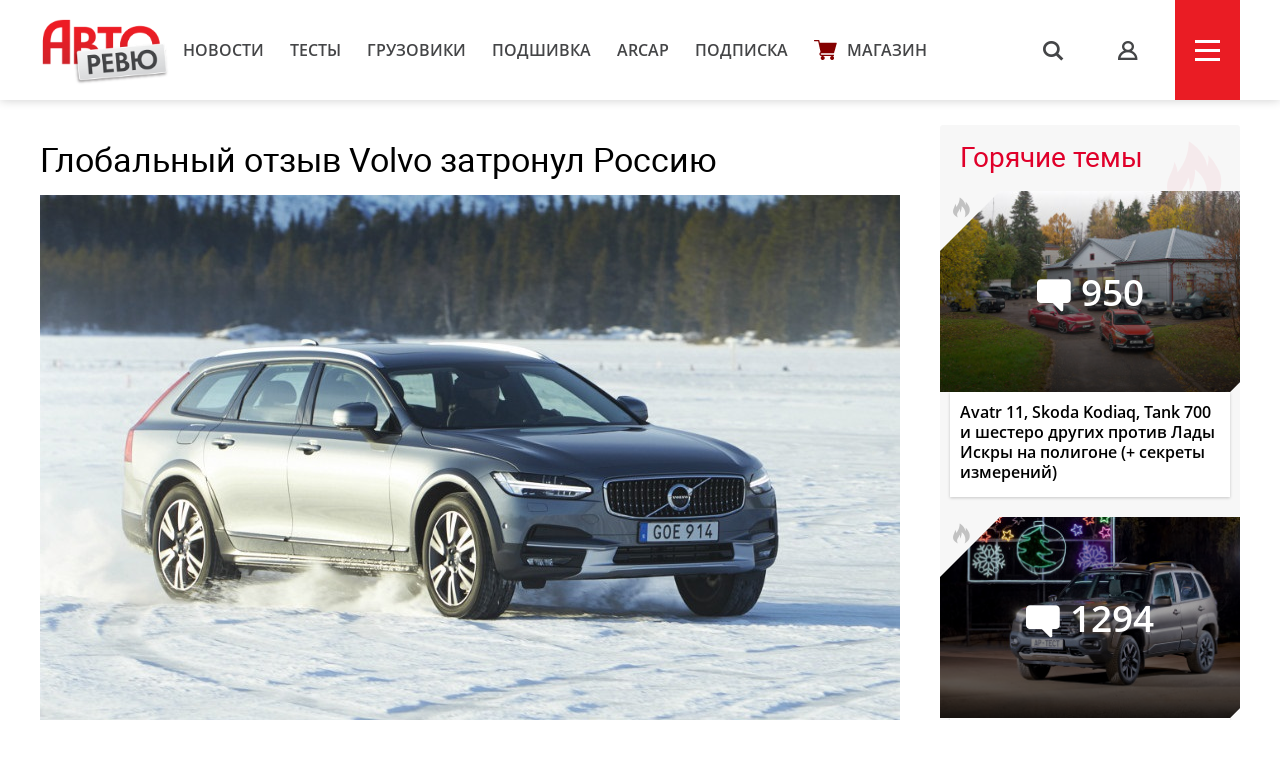

--- FILE ---
content_type: text/html; charset=UTF-8
request_url: https://autoreview.ru/news/global-nyy-otzyv-volvo-zatronul-rossiyu
body_size: 19018
content:
<!DOCTYPE html>
<html xmlns="http://www.w3.org/1999/xhtml" lang="ru">
<head>
    <meta http-equiv="content-type" content="text/html; charset=utf-8">
    <!--[if IE]><script src="http://html5shiv.googlecode.com/svn/trunk/html5.js"></script><![endif]-->
    <title>Глобальный отзыв Volvo затронул Россию — Авторевю</title>
        <meta name="description" content="Глобальный отзыв Volvo затронул Россию">
    <meta name="keywords" content="Volvo">
    <meta property="og:url" content="https://autoreview.ru/news/global-nyy-otzyv-volvo-zatronul-rossiyu" />
    <meta property="og:type" content="website" />
    <meta property="og:title" content="Глобальный отзыв Volvo затронул Россию" />
    <meta property="article:published_time" content="2019-07-29T16:59:41+03:00" />
    <meta property="og:image" content="https://autoreview.ru/images/Article/1683/Article_168379_860_575.jpg" />
    <meta name="description" content="Глобальный отзыв Volvo затронул Россию">
    
    <meta property="og:image:width" content="860">
    <meta property="og:image:height" content="575">
    <link rel="apple-touch-icon" sizes="57x57" href="/images/favicon/apple-icon-57x57.png">
    <link rel="apple-touch-icon" sizes="60x60" href="/images/favicon/apple-icon-60x60.png">
    <link rel="apple-touch-icon" sizes="72x72" href="/images/favicon/apple-icon-72x72.png">
    <link rel="apple-touch-icon" sizes="76x76" href="/images/favicon/apple-icon-76x76.png">
    <link rel="apple-touch-icon" sizes="114x114" href="/images/favicon/apple-icon-114x114.png">
    <link rel="apple-touch-icon" sizes="120x120" href="/images/favicon/apple-icon-120x120.png">
    <link rel="apple-touch-icon" sizes="144x144" href="/images/favicon/apple-icon-144x144.png">
    <link rel="apple-touch-icon" sizes="152x152" href="/images/favicon/apple-icon-152x152.png">
    <link rel="apple-touch-icon" sizes="180x180" href="/images/favicon/apple-icon-180x180.png">
    <link rel="icon" type="image/png" sizes="192x192"  href="/images/favicon/android-icon-192x192.png">
    <link rel="icon" type="image/png" sizes="32x32" href="/images/favicon/favicon-32x32.png">
    <link rel="icon" type="image/png" sizes="96x96" href="/images/favicon/favicon-96x96.png">
    <link rel="icon" type="image/png" sizes="16x16" href="/images/favicon/favicon-16x16.png">
    <link rel="manifest" href="/images/favicon/manifest.json">
    <meta name="msapplication-TileColor" content="#ffffff">
    <meta name="msapplication-TileImage" content="/images/favicon/ms-icon-144x144.png">
    <meta name="HandheldFriendly" content="True">
    <meta name="MobileOptimized" content="320">
    <meta name="viewport" content="width=device-width">
    <meta name="language" content="Russia">
    <meta name="revisit-after" content="10">
    <meta name="yandex-verification" content="3210259d5033c8fb" />

    <link rel="stylesheet" href="/static/css/_style.css?v=7856433242367" type="text/css" media="screen, projection">
    
            <link rel="stylesheet" href="/static/css/_blank.css?v=7856433242367" type="text/css" media="screen, projection">
        
    
    <script type="text/javascript" src="/vendor/jQuery/jQuery-2.2.0.min.js"></script>
    <script type="text/javascript" src="/vendor/jQuery/jquery.mobile-1.4.5.min.js"></script>
    <script type="text/javascript" src="/vendor/magnific-popup/jquery.magnific-popup.min.js"></script>
    <script type="text/javascript" src="/vendor/swiper/swiper.min.js"></script>
    <script type="text/javascript" src="/vendor/owl.carousel/owl.carousel.min.js"></script>
    <script type="text/javascript" src="/vendor/malihu-custom-scrollbar-plugin/jquery.mCustomScrollbar.concat.min.js"></script>
    <script type="text/javascript" src="/vendor/tooltipster/jquery.tooltipster.min.js"></script>
    <script type="text/javascript" src="/vendor/jquery.formstyler/jquery.formstyler.min.js"></script>
    <script type="text/javascript" src="/js/main.js"></script>
    <script type="text/javascript" src="/js/script.js?v=9126d"></script>
    <!--<script type="text/javascript" src="/js/adfox.asyn.code.ver3.js"></script>-->
    <script src="https://yastatic.net/pcode/adfox/loader.js" crossorigin="anonymous"></script>
    <link href="https://fonts.googleapis.com/css2?family=Monoton&amp;display=swap" rel="stylesheet">
    <script>
    var arParams = {
        'csrfToken': 'hVpILvmnjJPKoThK6FOPNKsXwyJvuY1hDMCDkyTG',
        'currentURL': 'https://autoreview.ru/news/global-nyy-otzyv-volvo-zatronul-rossiyu',
        'isAuth': false,
        'isSubscriber': false
    };
    $.ajaxSetup({
        headers:
        { 'X-CSRF-TOKEN': 'hVpILvmnjJPKoThK6FOPNKsXwyJvuY1hDMCDkyTG' }
    });
</script>    <style>
        .poll-loader {
            position:absolute;
            top:0;
            left:0;
            right:0;
            bottom:0;
            background:url('/images/rolling.gif') no-repeat center rgba(255,255,255,0.8);
        }
        .sidebar .tgb a {
            text-decoration: none;
        }
        .sidebar .tgb a:hover {
            text-decoration: underline;
        }
    </style>
    
    
        <link rel="stylesheet" type="text/css" href="/css/article.css?9827546">
    <script type="text/javascript" src="/js/adfox.asyn.code.scroll.js"></script>
    <link rel="stylesheet" href="/vendor/comments/css/prism-okaidia.css">
    <link rel="stylesheet" href="/vendor/comments/css/comments.css?v=64239432653">
    <script src="/vendor/vue/vue.min.js"></script>
    <link href="/css/litetooltip.min.css" rel="stylesheet">
    <script src="/js/tljs.js" type="text/javascript"></script>
    <script src="/js/lightgallery/lightgallery.min.js" type="text/javascript"></script>
    <script src="https://unpkg.com/smartphoto@1.1.0/js/smartphoto.min.js"></script>
    <link rel="stylesheet" href="https://unpkg.com/smartphoto@1.1.0/css/smartphoto.min.css">
    <script>
        $(document).ready(function () {
            $('.litetooltip-hotspot-wrapper .hotspot').each(function () {
                $(this).LiteTooltip({ title: $(this).find('.data-container').html() });
            });
            $('a.favorite').on('click', function(e) {
                e.preventDefault();

                if(!arParams.isAuth) {
                    return;
                }

                var self = this;

                $.ajax({
                    type: "POST",
                    url: "https://autoreview.ru/ajax/favorite/168379",
                    success: function (data) {
                        if(data.error > 0) {
                            alert('error');
                        } else {
                            $(self).toggleClass('active');
                        }
                    }
                });
            });

            $('.ar-slider').each(function(i, e) {
                var slides = JSON.parse($(e).attr('data-slider').replace(/'/g, '"')),
                    slider = $('<div class="article-slider"><div class="swiper-wrapper" style="height: auto;"></div><div class="control"> <div class="prev"></div> <div class="slide-index"> <span id="current">0</span> / <span id="total">0</span> </div> <div class="next"></div> </div></div>').addClass('slider-' + i);

                slides.forEach(function (item, i) {
                    var slide = '<div class="swiper-slide"><img src="' + item.src + '" alt="' + item.alt + '"><div class="text">' + item.alt + '</div></div>';
                    slider.children('.swiper-wrapper').append(slide)
                });

                $(e).replaceWith(slider);

                if (slides.length > 1) {
                    new Swiper('.slider-' + i, {
                        direction: 'horizontal',
                        loop: true,
                        onSlideChangeEnd: function (swiper) {
                            var index = (swiper.activeIndex - 1) % (swiper.slides.length - 2) + 1;
                            if (((swiper.activeIndex - 1) % (swiper.slides.length - 2) + 1) == 0) {
                                index = swiper.slides.length - swiper.loopedSlides * 2;
                            }
                            jQuery('.slider-' + i + ' .control #current').html(index);
                            jQuery('.slider-' + i + ' .control #total').html(swiper.slides.length - swiper.loopedSlides * 2);
                        },

                        nextButton: '.slider-' + i + ' .control .next',
                        prevButton: '.slider-' + i + ' .control .prev',
                        pagination: '.slider-' + i + ' .control .current'
                    });
                }
            });
        });
        rubric = 'Новости';
    </script>

        
            <script async src="https://cdn.afp.ai/ssp/sdk.js"></script>
        <script async src="https://cdn.afp.ai/ssp/sdk_review.js"></script>
        <script>window.yaContextCb = window.yaContextCb || []</script>
    <script src="https://yandex.ru/ads/system/context.js" async></script>
    <link rel="preconnect" href="https://fonts.googleapis.com">
    <link rel="preconnect" href="https://fonts.gstatic.com" crossorigin>
    <link href="https://fonts.googleapis.com/css2?family=Rubik+Doodle+Shadow&display=swap" rel="stylesheet">

</head>
<body class="page-section">

<!--AdFox START-->
    <!--autoreview.ru-->
    <!--Площадка: autoreview.ru / * / *-->
    <!--Тип баннера: top-->
    <!--Расположение: <верх страницы>-->
    <div id="adfox_1507199294937926"></div>
    <script>
        window.Ya.adfoxCode.create({
            ownerId: 246035,
            containerId: 'adfox_1507199294937926',
            params: {
                pp: 'g',
                ps: 'cfot',
                p2: 'fift'
            }
        });

        window.addEventListener('message', function(event) {
            console.log(event);
            if(height = event.data['ar_height']) {
                if(event.data['position'] == 'top') {
                    $('#adfox_1507199294937926 > div').css('height', height)
                    $('#adfox_1507199294937926 iframe').css('height', height)
                }

                if(event.data['position'] == 'article') {
                    $('#adfox_16842446574015906 > div').css('height', height)
                    $('#adfox_16842446574015906 iframe').css('height', height)
                }
            }
        })
    </script>
    <style type="text/css">
        iframe {
            display: block;
        }
    </style>
    <!-- _________________________AdFox Asynchronous code END___________________________ -->

<header>
    <div class="container head">
        <div class="head-left">
            <a href="https://autoreview.ru" class="head-left-logo"></a>
                            <a href="/news" class="head-left-nav">Новости</a>
                            <a href="/articles/test" class="head-left-nav">Тесты </a>
                            <a href="/articles/trucks" class="head-left-nav">Грузовики</a>
                            <a href="/archive" class="head-left-nav">Подшивка</a>
                            <a href="/arcap" class="head-left-nav">ARCAP</a>
                            <a href="/subscribe" class="head-left-nav">Подписка</a>
                        <a href="/store" class="head-left-nav shop">Магазин</a>
        </div>
        <div class="head-right">
            <div class="head-right-search">
                <span class="search">s</span>
                <a href="#search" class="search">s</a>
                <form method="GET" action="/search" accept-charset="UTF-8" class="search-form">
                    <input name="q" id="search-input" class="input" placeholder="Я ИЩУ">
                </form>
                <span class="closed"></span>
            </div>
                            <a href="#auth" class="head-right-profil mp-popup-login"></a>
                        <div class="head-right-menu js-menu"><span></span></div>
        </div>
    </div>
</header>



<script>
  function setCookie(name,value,days) {
    var expires = "";
    if (days) {
        var date = new Date();
        date.setTime(date.getTime() + (days*24*60*60*1000));
        expires = "; expires=" + date.toUTCString();
    }
    document.cookie = name + "=" + (value || "")  + expires + "; path=/";
  }
</script>



<div class="main container">
    <div class="main-content">
        <div class="article-container">
    <div class="article-header">
        <h1 class="title">Глобальный отзыв Volvo затронул Россию</h1>
        <div class="cover">
                        <img src="/images/Article/1683/Article_168379_860_575.jpg" alt="Глобальный отзыв Volvo затронул Россию">
            <div class="text">
                                                <a href="https://autoreview.ru/news" class="rubric">Новости</a> |
                                <a href="" class="date">29 июля 2019</a>
                <span class="article-share">
    <!--<script type="text/javascript" src="/vendor/yandex/es5-shims.min.js" charset="utf-8"></script>
    <script type="text/javascript" src="/vendor/yandex/share.js" charset="utf-8"></script>
    <span class="share-text" style="">Поделиться: </span>
    <div class="ya-share2" data-services="vkontakte,facebook,twitter" data-image="https://autoreview.ru/images/Article/1683/Article_168379_share.jpg"></div>-->
</span>
            </div>
        </div>

                <div class="article-preview-footer">
                                                                        <div class="author only"><img class="avatar" src="/images/Creator/0/Creator_42_40_40.jpg"><a href="/person/42"><span class="name">Олег Меньщиков</span></a></div>                                                            <div class="others">
						            </div>
            <div style="clear: both"></div>
        </div>
            </div>

    
    <div class="full-article js-mediator-article" data-io-article-url="https://autoreview.ru/news/global-nyy-otzyv-volvo-zatronul-rossiyu">
                                                        <p>Пару недель назад стало известно о всемирном отзыве легковых автомобилей Volvo из-за риска самовозгорания. Общая цифра оказалась внушительной: 507 тысяч машин! Разумеется, наибольшее количество отзываемых Volvo пришлось на США и Европу: например, в Великобритании на ремонт отправлены 70 тысяч автомобилей. Но Россия также не осталась в стороне: сегодня Росстандарт объявил о согласовании программы добровольного отзыва с компанией ООО «Вольво Карс».</p>
<p>У нас отзыв коснется 4473 автомобилей Volvo моделей XC70, XC60, S80, V60 Cross Country, XC90 и V90 Cross Country. Все эти машины были реализованы с 2014 по 2019 год. Причиной кампании называется возможность оплавления и деформации пластмассового впускного коллектора двигателя. Сообщается, что в результате в моторном отсеке может возникнуть локальное возгорание. Хотя сама фирма спешит заверить, что о подобных случаях на данный момент ничего не знает. А проблема была обнаружена при стандартной проверке качества.</p>
<p>Тем не менее владельцам рекомендуют не теряя времени доставить машины в ближайший дилерский центр. Где, согласно стандартной процедуре, автомобили проверят и заменят проблемные детали. Как обычно, для владельцев это посещение будет бесплатным, а о необходимости посещения сервиса их проинформируют по почте и/или по телефону. Самостоятельно же узнать о необходимости посещения дилера можно по списку VIN, опубликованному на <a href="https://www.gost.ru/portal/gost/home/presscenter/news?portal:componentId=88beae40-0e16-414c-b176-d0ab5de82e16&amp;navigationalstate=JBPNS_rO0ABXczAAZhY3Rpb24AAAABAA5zaW5nbGVOZXdzVmlldwACaWQAAAABAAQ2MTQ0AAdfX0VPRl9f" target="_blank" rel="noopener noreferrer">сайте Росстандарта</a>.</p>
                                    
                    <div data-afp-icv></div>
        
            </div>

    
    
    
    
        <div class="tags" id="tags">
                            <a href="https://autoreview.ru/tag/Volvo">Volvo</a>        </div>
    
    <span class="article-share article-share-bottom">
    <!--<script type="text/javascript" src="/vendor/yandex/es5-shims.min.js" charset="utf-8"></script>
    <script type="text/javascript" src="/vendor/yandex/share.js" charset="utf-8"></script>
    
    <div class="ya-share2" data-services="vkontakte,facebook,twitter" data-image="https://autoreview.ru/images/Article/1683/Article_168379_share.jpg"></div>-->
</span>

            <noindex style="clear: both;display: block;">
        <!--AdFox START-->
        <!--autoreview.ru-->
        <!--Площадка: autoreview.ru / * / *-->
        <!--Тип баннера: после статьи-->
        <!--Расположение: верх страницы-->
        <div id="adfox_16842446574015906"></div>
        <script>
            window.yaContextCb.push(()=>{
                Ya.adfoxCode.createScroll({
                    ownerId: 246035,
                    containerId: 'adfox_16842446574015906',
                    params: {
                        pp: 'g',
                        ps: 'cfot',
                        p2: 'iiww'
                    }
                })
            })
        </script>


        </noindex>
      

    <div class="comments">
    <div id="comments">
        <comments></comments>
    </div>
</div>

<script type="text/x-template" id="alert-template">
    <div v-show="errors || success">
        <div class="clearfix"></div>
        <div class="alert" :class="{'alert-success': success, 'alert-danger': !success}">
            <span class="close" v-on:click="close">&times;</span>
            <ul v-if="!text">
                <li v-for="error in errors">{{ error }}</li>
            </ul>
            <template v-if="text">{{ errors }}</template>
            <template v-if="success">{{ success }}</template>
        </div>
    </div>
</script>
<script type="text/x-template" id="comment-template">
    <li class="comment" :id="'comment-' + comment.id" :class="{collapsed: collapsed, unread: comment.unread}" transition="fade">
        <div class="comment-content clearfix" :class="{target: target === comment.id}">
            <div class="indicator"></div>

            <div v-if="comment.author.avatar" class="avatar">
                <a :href="comment.author.url">
                    <img :src="comment.author.avatar" :alt="comment.author.name">
                </a>
            </div>

            <div class="comment-body">
                <div class="comment-header">
                    <a v-if="!comment.author.url" href="/profile/{{ comment.author.login }}" target="_blank" class="author">{{ comment.author.name }} ({{ comment.author.login }})</a>
                    <a v-if="comment.author.url" href="{{ comment.author.url }}" target="_blank" class="author">{{ comment.author.name }}</a>

                    <a v-if="parent"
                       v-on:click="target = parent.id"
                       :href="'#!comment=' + parent.id"
                       class="parent-author">
                        <span class="comment-reply">R</span>
                        {{ parent.author.name }}
                    </a>

                    <a :href="'#!comment=' + comment.id" class="time-ago" v-on:click="target = comment.id">
                        <time :datetime="comment.created_at" :title="comment.created_at_f"></time>
                    </a>
                    <a v-if="moderate" :href="comment.edit_link" class="admin-link" target="_blank">#</a>

                    <div class="pull-right" v-if="authorized()">
                        <span class="report-comment" title="{{ comment.reported ? 'Жалоба принята' : 'Пожаловаться' }}" v-on:click="report" :class="{active: comment.reported}"></span>
                    </div>
                </div>

                <div class="comment-body-inner" v-show="!showEdit">
                    <div v-if="comment.status !== 'approved'" class="hold">Ваш комментарий находится на модерации.</div>
                    <a v-if="comment.upvotes - comment.downvotes <= -5" v-on:click="showHidden = !showHidden" class="toggle-hidden" :class="{collapsed: !showHidden}">{{ showHidden ? 'показать комментарий' : 'скрыть комментарий' }}</a>
                    <div v-if="comment.upvotes - comment.downvotes > -5 || !showHidden" class="comment-message">{{{ comment.contentHTML | emoji }}}</div>
                </div>

                <!-- Votes -->
                <div class="comment-footer" v-if="!showEdit">
                    <div class="comment-voting" v-if="votes()">
                        <span class="upvotes">{{ comment.upvotes || '' }}</span>
                        <a href="#" title="+" class="upvote" :class="{voted: upvoted}" v-on:click="upvote">
                            <span class="vote-up"></span></a>
                        
                    </div>

                    <a v-if="replies() && !user.isBanned && (!subscribersOnly || !(subscribersOnly && !user.isSubscriber)) && user.active !== 0 && user.login && closed == 0" v-on:click="reply" href="#" class="reply">Ответить</a>
                    <a v-if="editable" v-on:click="edit" href="#" class="edit">Редактировать</a>
                    <a v-if="removable && comment.replies.length == 0 || moderate" v-on:click="destroy(comment, $event)" href="#" class="delete">Удалить</a>
                </div>

                <!-- Edit form -->
                <form class="clearfix" v-if="showEdit" v-on:submit="save">
                    <div class="comments-wrap">
                        <ul class="comments-header">
                            <li v-on:click="textFormatting($event, 'bold')" title="Жирный"><a href="#" class="bold">B</a></li>
                            <li v-on:click="textFormatting($event, 'italic')" title="Курсив"><a href="#" class="italic">I</a></li>
                            <li v-on:click="textFormatting($event, 'quote')" title="Цитата"><a href="#" class="quote">“„</a></li>
                            <li :class="{active: preview}"><a href="#" v-on:click="previewToggle">предпросмотр</a></li>
                        </ul>
                        <textarea v-model="content" v-on:click="focus = true" v-if="!preview" v-disable="loading" class="form-control" wrap="hard"
                                  :maxlength="maxLength" placeholder="Комментарий">{{{ comment.content }}}</textarea>

                        <div class="preview-area" v-if="preview">{{{ previewContent }}}</div>
                    </div>

                    <div class="comments-action">
                        <button type="submit" class="btn-success btn-sm" v-loading="{state: loading, text: 'Сохранение...'}">
                            Сохранить                        </button>

                        <button type="button" class="btn-default btn-sm" v-on:click="showEdit = false">
                            Отмена                        </button>
                    </div>

                    <alert :errors="errors"></alert>
                </form>
            </div>

            <post-form v-if="showReply"
                       :focus="true"
                       :show.sync="showReply"
                       :parent="comment"
                       :total.sync="total">
            </post-form>
        </div>

        <ul class="comment-list children">
            <comment v-for="comm in comment.replies" v-show="comment.replies"
                     :comment.sync="comm"
                     :total.sync="total"
                     :parent.sync="comment"
                     :target.sync="target">
            </comment>
        </ul>
    </li>
</script>
<script type="text/x-template" id="comments-template">
    <div v-if="initialized" transition="expand">
        <div class="comment-sort pull-right dropdown">
            <a href="#" v-on:click="sortToggle($event)" class="dropdown-toggle c-sort" data-toggle="dropdown">
                {{ sortText }} <span class="caret"></span>
            </a>
            <ul v-show="sort_dropdown" class="dropdown-menu">
                <li v-for="(key, val) in sortOptions" :class="{active: sort == key}">
                    <a href="#" v-on:click="sortBy(key, $event)">{{ val }}</a>
                </li>
            </ul>
        </div>

        <h3 class="total">
            {{ total + ' ' + pluralCount }}
        </h3>

        <a href="#" v-on:click="subscribe($event)" class="comments-notification tooltip-right" v-if="closed == 0 && !user.isBanned && (!subscribersOnly || !(subscribersOnly && !user.isSubscriber))" v-bind:class="{ active: isSubscribed }" title="Подписаться на новые сообщения"></a>
    </div>

    <div v-if="!initialized">Загрузка...</div>

    <div v-if="initialized">
        <div class="alert" v-if="!user.login">Заполните поле логин в <a href="/profile" target="_blank" style="color: #fff;text-decoration: underline">профиле</a>, чтобы оставлять комментарии.</div>
        <div class="alert" v-if="user.active === 0">Активируйте учетную запись, чтобы оставлять комментарии. Если вы не получили письмо, <a href="/feedback" target="_blank" style="color: #fff;text-decoration: underline">свяжитесь с нами</a></div>
        <div class="alert" v-if="closed == 1">Добавление новых комментариев к материалу отключено</div>
        <div class="alert alert-auth" v-if="closed == 0 && !authorized()">Вы должны <a href="#" class="comments-auth">авторизоваться</a>, чтобы оставить комментарий</div>
        <div class="alert alert-auth" v-if="user.isBanned">Нарушены правила <a href="/club/rules" target="_blank">комментирования</a>. Вы сможете снова оставлять комментарии после {{ user.isBanned }}.</div>
        <!-- Post form -->
        <post-form :comment-list.sync="commentList" :total.sync="total" v-if="closed == 0 && !user.isBanned && (!subscribersOnly || !(subscribersOnly && !user.isSubscriber)) && user.active !== 0 && user.login"></post-form>
        
        <div class="popup-club-add-comments" v-if="closed == 0 && (!authorized() || !user.isSubscriber)">
            <div class="popup-club-add-comments-subscription">
                <p class="title">Комментирование в клубе доступно только подписчикам</p>
                <div class="subscription">
                    <div class="subscription-wrapp">
                        <div class="subscription-left">
                            <form action="/subscribe/confirm" method="post">
                                <input type="hidden" name="_token" value="hVpILvmnjJPKoThK6FOPNKsXwyJvuY1hDMCDkyTG">
                                <input type="hidden" name="subscribe-period" value="1">
                                <div class="title">Подписка на месяц</div>
                                <div class="price"><span>229</span></div>
                                <input type="submit" value="Выбрать" class="button">
                            </form>
                        </div>
                        <div class="subscription-right">
                            <form action="/subscribe/confirm" method="post">
                                <input type="hidden" name="_token" value="hVpILvmnjJPKoThK6FOPNKsXwyJvuY1hDMCDkyTG">
                                <input type="hidden" name="subscribe-period" value="2">
                                <img src="/static/svg/label.svg" class="profitable">
                                <div class="title">Подписка на год</div>
                                <div class="price"><span class="sale">2748</span><span>1590</span></div>
                                <input type="submit" value="Выбрать" class="button">
                            </form>
                        </div>
                    </div>
                    <a href="/subscribe#reasons" class="sub" target="_blank">Еще 6 причин подписаться на сайт</a>
                    <a href="" class="button blue already-subscribe" v-if="!authorized()">я уже подписан</a>
                </div>
            </div>
        </div>

        <div class="clearfix"></div>
        <div v-show="loading" class="spinner">Загрузка...</div>

        <!-- Coment list -->
        <ul class="comment-list" v-if="!loading" transition="fade">
            <comment v-for="comment in commentList"
                :comment.sync="comment"
                :total.sync="total"
                :target.sync="target">
            </comment>
        </ul>

        <!-- Pagination -->
        <div class="text-center" v-if="!loading && pagination.total > pagination.per_page">
            <ul class="pagination pagination-sm">
                <li :class="{disabled: pagination.current_page == 1}">
                    <a :href="'#!page=' + pagination.prev_page" v-on:click="changePage(pagination.prev_page, $event)">&laquo;</a>
                </li>

                <li v-if="pagination.first_adjacent_page > 1">
                    <a href="#!page=1" v-on:click="changePage(1, $event)">1</a>
                </li>

                <li v-if="pagination.first_adjacent_page > 2" class="disabled"><a>...</a></li>

                <template v-for="index in pagination.last_adjacent_page">
                    <li v-if="index + 1 >= pagination.first_adjacent_page" :class="{active: pagination.current_page == index + 1}">
                        <a :href="'#!page=' + (index + 1)" v-on:click="changePage(index + 1, $event)">{{ index + 1 }}</a>
                    </li>
                </template>

                <li v-if="pagination.last_adjacent_page < pagination.last_page - 1" class="disabled"><a>...</a></li>

                <li v-if="pagination.last_adjacent_page < pagination.last_page">
                    <a :href="'#!page=' + pagination.last_page" v-on:click="changePage(pagination.last_page, $event)">{{ pagination.last_page }}</a>
                </li>

                <li :class="{disabled: pagination.current_page === pagination.last_page}">
                    <a :href="'#!page=' + pagination.next_page" v-on:click="changePage(pagination.next_page, $event)">&raquo;</a>
                </li>
            </ul>
        </div>
    </div>
</script>
<script type="text/x-template" id="post-form-template">
    <form v-show="show && authorized()" v-on:submit="onSubmit">
        <div class="comments-wrap">
            <div v-if="focus">
                <div v-if="captchaRequired" class="form-group" id="recaptcha"></div>
            </div>

            <ul class="comments-header">
                <li v-on:click="textFormatting($event, 'bold')" title="Жирный"><a href="#" class="bold">B</a></li>
                <li v-on:click="textFormatting($event, 'italic')" title="Курсив"><a href="#" class="italic">I</a></li>
                <li v-on:click="textFormatting($event, 'quote')" title="Цитата"><a href="#" class="quote">“„</a></li>
                <li :class="{active: preview}"><a href="#" v-on:click="previewToggle">предпросмотр</a></li>
            </ul>
            <textarea v-model="content" v-on:click="focus = true" v-if="!preview" v-disable="loading" class="form-control" wrap="hard"
                    :maxlength="maxLength" :placeholder="parent ? 'Ваш комментарий...' : 'Ваш комментарий...'"
            ></textarea>

            <div class="preview-area" v-if="preview">{{{ previewContent }}}</div>

            

        </div>
        <div class="comments-action">
            <button type="submit" v-loading="{state: loading, text: 'Отправка...'}">
                Отправить            </button>

            <button type="button" v-if="commentList.length == 0" v-on:click="cancel">
                Отмена            </button>
        </div>

        
        <alert :errors="errors"></alert>
    </form>
</script>

<script>
    window.commentsConfig = {
        pageId: '168379',
        pageType: 'article',
        authorized: false,
        authenticated: false,
        captchaRequired: false,
        votes: true,
        replies: true,
        maxLength: 1500,
        sortBy: 1,
        sortOptions: {
            1: 'Новые сверху',
            2: 'Старые сверху',
            3: 'Лучшие сверху',
        },
        user: null,
        uid: 'W5BEAcJMJuYNFrpu',
        storageKey: 'comment_author',
        permalink: 'https://autoreview.ru/news/global-nyy-otzyv-volvo-zatronul-rossiyu',
        referrer: '',
        csrfToken: 'hVpILvmnjJPKoThK6FOPNKsXwyJvuY1hDMCDkyTG',
        recaptcha: '',
        routes: {
            index: 'https://autoreview.ru/comments',
            store: 'https://autoreview.ru/comments',
            update: 'https://autoreview.ru/comments/:id',
            vote: 'https://autoreview.ru/comments/:id/vote',
            notifications: 'https://autoreview.ru/comments/notifications',
            destroy: 'https://autoreview.ru/comments/:id',
            report: 'https://autoreview.ru/comments/:id/report'
        },
                closed: '0',
        subscribersOnly: ''
    };
</script>





<script src="/vendor/jquery-textcomplete/dist/jquery.textcomplete.min.js"></script>
            <h3 class="block-title">Рекомендованные статьи</h3>
        <div class="main-content-wrapp">
            <div class="item" data-href="https://autoreview.ru/news/u-volvo-poyavyatsya-adaptivnye-remni-bezopasnosti">
    <div class="item-img" style="background-image: url('/images/Article/1783/Article_178361_305_204.jpg');">
                                                                <a href="https://autoreview.ru/articles/novosti" class="info tag">Новости</a>
                                    
                    <a href="https://autoreview.ru/news/u-volvo-poyavyatsya-adaptivnye-remni-bezopasnosti#comments" class="info comments-count">76</a>
            </div>
    <a href="https://autoreview.ru/news/u-volvo-poyavyatsya-adaptivnye-remni-bezopasnosti" class="link">У Volvo появятся адаптивные ремни безопасности</a>
    <div class="date">5 июня 2025
        
        
            </div>
            </div><div class="item" data-href="https://autoreview.ru/news/predstavlen-bol-shoy-liftbek-volvo-es90">
    <div class="item-img" style="background-image: url('/images/Article/1779/Article_177972_305_204.jpg');">
                                                                <a href="https://autoreview.ru/articles/novosti" class="info tag">Новости</a>
                                    
                    <a href="https://autoreview.ru/news/predstavlen-bol-shoy-liftbek-volvo-es90#comments" class="info comments-count">109</a>
            </div>
    <a href="https://autoreview.ru/news/predstavlen-bol-shoy-liftbek-volvo-es90" class="link">Представлен большой лифтбек Volvo ES90</a>
    <div class="date">5 марта 2025
        
        
            </div>
            </div><div class="item" data-href="https://autoreview.ru/news/predstavlen-pripodnyatyy-krossover-volvo-ex30-cross-country">
    <div class="item-img" style="background-image: url('/images/Article/1778/Article_177863_305_204.jpg');">
                                                                <a href="https://autoreview.ru/articles/novosti" class="info tag">Новости</a>
                                    
                    <a href="https://autoreview.ru/news/predstavlen-pripodnyatyy-krossover-volvo-ex30-cross-country#comments" class="info comments-count">34</a>
            </div>
    <a href="https://autoreview.ru/news/predstavlen-pripodnyatyy-krossover-volvo-ex30-cross-country" class="link">Представлен приподнятый кроссовер Volvo EX30 Cross Country</a>
    <div class="date">10 февраля 2025
        
        
            </div>
            </div><div class="item" data-href="https://autoreview.ru/news/renault-i-volvo-pokazali-semeystvo-elektricheskih-furgonov-flexis">
    <div class="item-img" style="background-image: url('/images/Article/1778/Article_177828_305_204.jpg');">
                                                                <a href="https://autoreview.ru/articles/novosti" class="info tag">Новости</a>
                                    
                    <a href="https://autoreview.ru/news/renault-i-volvo-pokazali-semeystvo-elektricheskih-furgonov-flexis#comments" class="info comments-count">15</a>
            </div>
    <a href="https://autoreview.ru/news/renault-i-volvo-pokazali-semeystvo-elektricheskih-furgonov-flexis" class="link">Renault и Volvo показали семейство электрических фургонов Flexis</a>
    <div class="date">31 января 2025
        
        
            </div>
            </div><div class="item" data-href="https://autoreview.ru/news/na-podhode-parketnik-volvo-ex30-cross-country">
    <div class="item-img" style="background-image: url('/images/Article/1777/Article_177786_305_204.jpg');">
                                                                <a href="https://autoreview.ru/articles/novosti" class="info tag">Новости</a>
                                    
                    <a href="https://autoreview.ru/news/na-podhode-parketnik-volvo-ex30-cross-country#comments" class="info comments-count">30</a>
            </div>
    <a href="https://autoreview.ru/news/na-podhode-parketnik-volvo-ex30-cross-country" class="link">На подходе паркетник Volvo EX30 Cross Country</a>
    <div class="date">23 января 2025
        
        
            </div>
            </div><div class="item" data-href="https://autoreview.ru/news/anonsirovany-sedan-volvo-es90-i-platforma-spa3">
    <div class="item-img" style="background-image: url('/images/Article/1772/Article_177233_305_204.jpg');">
                                                                <a href="https://autoreview.ru/articles/novosti" class="info tag">Новости</a>
                                    
                    <a href="https://autoreview.ru/news/anonsirovany-sedan-volvo-es90-i-platforma-spa3#comments" class="info comments-count">10</a>
            </div>
    <a href="https://autoreview.ru/news/anonsirovany-sedan-volvo-es90-i-platforma-spa3" class="link">Анонсированы седан Volvo ES90 и платформа SPA3</a>
    <div class="date">6 сентября 2024
        
        
            </div>
            </div>        </div>
    </div>
<script>
    window.addEventListener('DOMContentLoaded',function(){
    new SmartPhoto(".js-smartPhoto", {nav: false});
});
</script>
<style>
.js-smartPhoto {
    cursor: zoom-in;
}
</style>
    </div>

    <div class="sidebar">
    

            <!--AdFox START-->
        <!--autoreview.ru-->
        <!--Площадка: autoreview.ru / * / *-->
        <!--Тип баннера: sidebar_top-->
        <!--Расположение: <верх страницы>-->
        <div id="adfox_160284490178887567"></div>
        <script>
            window.Ya.adfoxCode.create({
                ownerId: 246035,
                containerId: 'adfox_160284490178887567',
                params: {
                    pp: 'g',
                    ps: 'cfot',
                    p2: 'fivd'
                }
            });
        </script>
        <!--AdFox START-->
        <!--autoreview.ru-->
        <!--Площадка: autoreview.ru / * / *-->
        <!--Тип баннера: sidebar_300_600-->
        <!--Расположение: <верх страницы>-->
        <div id="adfox_160284485008185333"></div>
        <script>
            window.Ya.adfoxCode.create({
                ownerId: 246035,
                containerId: 'adfox_160284485008185333',
                params: {
                    pp: 'g',
                    ps: 'cfot',
                    p2: 'fkvj'
                }
            });
        </script>
        <style>
            #adfox_160284485008185333 {
                /*margin-bottom: 15px;*/
            }
        </style>
        
        <div class="sidebar-them">
            <div class="sidebar-them-title">Горячие темы</div>
            <div class="sidebar-them-wrapp">
                                    <div class="item" data-href="https://autoreview.ru/articles/reyting-test/gibridomaniya">
                        <div class="item-img" style="background-image: url('/images/Article/1791/Article_179103_305_204.jpg')">
                            <span class="item-img-comments">950</span>
                            <span class="item-img-border">
                            <span class="item-img-border-fire"></span>
                        </span>
                        </div>
                        <div class="item-content">Avatr 11, Skoda Kodiaq, Tank 700 и шестеро других против Лады Искры на полигоне (+ секреты измерений) </div>
                    </div>
                                    <div class="item" data-href="https://autoreview.ru/articles/primeryaem-na-sebya/lada-niva-travel-1-8">
                        <div class="item-img" style="background-image: url('/images/Article/1790/Article_179018_305_204.jpg')">
                            <span class="item-img-comments">1294</span>
                            <span class="item-img-border">
                            <span class="item-img-border-fire"></span>
                        </span>
                        </div>
                        <div class="item-content">Лада Нива Travel с мотором 1.8: покупать или нет? Девять вердиктов журналистов Авторевю и приглашенных авторов</div>
                    </div>
                                    <div class="item" data-href="https://autoreview.ru/articles/reyting-test/bitva-za-bitvoy">
                        <div class="item-img" style="background-image: url('/images/Article/1790/Article_179087_305_204.jpg')">
                            <span class="item-img-comments">492</span>
                            <span class="item-img-border">
                            <span class="item-img-border-fire"></span>
                        </span>
                        </div>
                        <div class="item-content">Победитель рейтинг-теста 2025 и вторжение гибридов в пантеон</div>
                    </div>
                                    <div class="item" data-href="https://autoreview.ru/articles/reyting-test/restayling-RT">
                        <div class="item-img" style="background-image: url('/images/Article/1791/Article_179104_305_204.jpg')">
                            <span class="item-img-comments">698</span>
                            <span class="item-img-border">
                            <span class="item-img-border-fire"></span>
                        </span>
                        </div>
                        <div class="item-content">Пролог рейтинг-теста 2025: «параллельный» Kodiaq, женский взгляд и читатель-судья</div>
                    </div>
                                    <div class="item" data-href="https://autoreview.ru/news/avtorynok-rossii-v-dekabre-i-v-2025-godu">
                        <div class="item-img" style="background-image: url('/images/Article/1791/Article_179110_305_204.jpg')">
                            <span class="item-img-comments">439</span>
                            <span class="item-img-border">
                            <span class="item-img-border-fire"></span>
                        </span>
                        </div>
                        <div class="item-content">Авторынок России в декабре и в 2025 году</div>
                    </div>
                            </div>
        </div>

        <div class="sidebar-discussing">
            <div class="sidebar-discussing-title">Сейчас обсуждают</div>
            <div class="sidebar-discussing-wrapp">
                <!--noindex-->
                                    <a class="item" href="https://autoreview.ru/articles/reyting-test/bitva-za-bitvoy#!comment=2632948">
                        <div class="item-autor">
                            <img src="/images/Avatar/11503/Avatar_1150386_45_45.jpg" alt="">
                            <span>Anton Molokoedov</span>
                        </div>
                            <div class="item-text shadow">Вообще, как бы очевидно, но кошмар, во что превратился авторынок. Я как «обычный» чувак, не богатый, но и не совсем уж нищеброд, вообще не вижу для себя ни одного варианта нового автомобиля, …</div>
                    </a>
                                    <a class="item" href="https://autoreview.ru/articles/reyting-test/bitva-za-bitvoy#!comment=2632996">
                        <div class="item-autor">
                            <img src="[data-uri]" alt="">
                            <span>Фёдор</span>
                        </div>
                            <div class="item-text">Сразу видно недавнего залетного)
Сколько лет этим ежегодным тестам? И всё равно находятся экземпляры не понимающие что как и зачем.</div>
                    </a>
                                    <a class="item" href="https://autoreview.ru/articles/reyting-test/bitva-za-bitvoy#!comment=2632828">
                        <div class="item-autor">
                            <img src="[data-uri]" alt="">
                            <span>ПОТАП</span>
                        </div>
                            <div class="item-text shadow">Я встречал Кодиак в Москве и не раз. Вы где смотрите?
Прекрасно смотрится, брутально и строго, особенно вечером круто!
Этот танк ужасен, как и экслантис, рокс это подделка под Рэнж, поэтому и не ужасен. …</div>
                    </a>
                                    <a class="item" href="https://autoreview.ru/articles/reyting-test/bitva-za-bitvoy#!comment=2632823">
                        <div class="item-autor">
                            <img src="[data-uri]" alt="">
                            <span>Alexander</span>
                        </div>
                            <div class="item-text">То, что один человек чего-то не видел, еще не значит , что этого не существует. Я видел все эти автомобили. Дальше что?</div>
                    </a>
                                    <a class="item" href="https://autoreview.ru/articles/reyting-test/bitva-za-bitvoy#!comment=2633010">
                        <div class="item-autor">
                            <img src="[data-uri]" alt="">
                            <span>Григорий</span>
                        </div>
                            <div class="item-text">Серьезно? У нас самые покупаемые авто это Гранта, Джолион и Веста. И какие качества оценили потребители? В странах, подобных России берут что дешево, а не что хорошо.</div>
                    </a>
                                <!--/noindex-->
            </div>
        </div>

        <a href="/articles/vtorye-ruki" class="sidebar-oldcars">
            <img src="/static/img/sidebar/old-car.jpg">
            <p>Наша экспертиза<br>подержанных автомобилей</p>
        </a>

        <a href="https://autoreview.ru/arcap" class="sidebar-arcap">
            <img src="/static/img/arcap_logo-min.png" class="logo">
            <img src="/static/mp4/arcap.jpg?642365743" style="width:100%">  
        </a>

                    <a href="/articles/autosport" class="sidebar-sport"></a>
        
        

        <div class="sidebar-white newsletter">
            <p class="title">Рассылка</p>
            <p class="text">Лучшие материалы Авторевю — в вашем почтовом ящике</p>
            <form method="POST" action="https://autoreview.ru/ajax/subscribe" accept-charset="UTF-8">
                <input class="input email" placeholder="Ваш e-mail" name="email" type="email">
                <input type="hidden" name="_token" value="hVpILvmnjJPKoThK6FOPNKsXwyJvuY1hDMCDkyTG">
                <input class="button" type="submit" value="Отправить">
            </form>
            <p style="font-size: 13px;line-height: 1.5;color: #aaa;">Предоставляя e-mail, вы подтверждаете свое согласие с условиями <a href="/policy" target="_blank" style="color: #777;">политики конфиденциальности</a></p>
        </div>

        <a href="https://autoreview.ru/parking" class="sidebar-white link parking">
            <p class="title">Парковка Авторевю</p>
            <p class="text">Узнайте, какие автомобили сейчас на испытаниях</p>
        </a>
        <a href="https://autoreview.ru/location" class="sidebar-white link location">
            <p class="title">Кто где?</p>
            <p class="text">Где работают журналисты Авторевю прямо сейчас</p>
        </a>
        
    </div>
</div>

<div class="anons">
        <div class="anons-title"><span>Авторевю №1-2</span></div>
        <div class="container">
            <div class="anons-print">
                <img src="/images/announce/cover_805.png" alt="Авторевю №1-2">
            </div>
            <div class="anons-text">
                <ul>
<li>Рейтинг-тест на полигоне</li>
<li>Хроники одиннадцати судей</li>
<li>Истории в пути: космос и мото</li>
<li>Оценка аудиосистем Головановым</li>
<li>Автомобиль года по версии Авторевю</li>
</ul>
                <a href="/anons" class="more">Весь анонс</a>
                <div class="store">
                    <a href="/store" class="store-link google tooltip-bottom" style="margin-left: 0" target="_blank" title="Бумажный выпуск с доставкой">купить</a>
                </div>
            </div>
        </div>
    </div>
    <footer>
        <div class="container foot">
            <!--<div class="foot-social">
               <a href="https://www.facebook.com/Autoreview/" class="foot-social-item facebook"><span>Обсуждайте в Facebook</span></a>
                <a href="https://twitter.com/AutoreviewRu" class="foot-social-item twitter"><span>Узнавайте в Twitter</span></a>
                <a href="https://instagram.com/autoreview_ru/" class="foot-social-item instargam"><span>Следите в Instagram</span></a>
                <a href="https://vk.com/autoreview" class="foot-social-item vkontakte"><span>Голосуйте Вконтакте</span></a>
                <a href="https://www.youtube.com/user/AutoreviewRu" class="foot-social-item youtube"><span>Смотрите на YouTube</span></a>
            </div>-->
            <div class="foot-content" style="margin-top: 60px">
                <div class="foot-content-nav">
                    <div>
                        <a href="/news">Новости</a>
                        <a href="/articles/test">Тесты</a>
                        <a href="/articles/trucks">Грузовики</a>
                        <a href="/articles/autosport">Автоспорт</a>
                    </div>
                    <div>
                        <a href="/archive">Подшивка</a>
                        <a href="/parking">Парковка</a>
                        <a href="/location">Кто где?</a>
                        <a href="/club">Клуб</a>
                    </div>
                    <div>
                        <a href="/person">Авторы</a>
                        <a href="/arcap">ARCAP</a>
                        <a href="/contacts">Контакты</a>
                        <a href="/advertising">Реклама</a>
                    </div>
                </div>
                <div class="foot-content-info">
                    <form action="/search" class="search" id="search">
                        <input type="text" name="q" class="input">
                        <input type="submit" class="butt" value="s">
                    </form>
                    <a href="/subscribe" class="button">подписка</a>
                </div>
            </div>
            <span class="age-warning" style="">18+</span>
            <div class="foot-copy">Copyright &copy; OOO «Авторевю» 1990-2026. Все права защищены. Перепечатка материалов – только с письменного разрешения редакции.<br><a href="/rules" style="color:#706f70">Пользовательское соглашение</a> | <a href="/club/rules" style="color:#706f70">Правила комментирования</a></div>
        </div>
    </footer>
    <style>
        .age-warning {
            width: 23px;
            height: 19px;
            border: 1px solid #858585;
            border-radius: 3px;
            padding:  2px 3px;
            background: #858585;
            color: #fff;
            font: 14px 'OpenSans Semi Bold';
            position:  absolute;
            margin-top: 20px;
        }
        @media  only screen and (max-width: 959px) and (min-width: 300px) {
            .age-warning {
                display: block;
                margin: 10px auto 0;
                position: relative;
            }
        }
    </style>
<div class="up-button"><i class="arrow"><</i></div><script type="text/javascript" src="/vendor/data-href/data-href.js"></script>
    <script src="/vendor/comments/js/utils.js"></script>
    <script src="/vendor/comments/js/comments.js?v=442348743216712"></script>
    <link rel="stylesheet" type="text/css" href="/vendor/gifplayer/gifplayer.css">
    <script type="text/javascript" src="/vendor/gifplayer/jquery.gifplayer.js"></script>

    <script>new Vue({el: '#comments'});</script>
    <script>
        $('.article-text-table-tech').wrap('<div class="t-scroll"></div>');
        $('.t-scroll').mCustomScrollbar({
            axis: 'x',
            theme: 'dark'
        });
        $('.gif').gifplayer();
    </script>
    <style>
        .mCustomScrollbar {
            touch-action: auto;
        }
        .article-slider .text {
            line-height: 1.5!important;
        }
        .swiper-slide em,
        .single-image-desc em {
            font-family: "OpenSans";
        }
    </style>

    

    
    
    
    
    
        <!-- Yandex.Metrika counter --> <script type="text/javascript" > (function(m,e,t,r,i,k,a){m[i]=m[i]||function(){(m[i].a=m[i].a||[]).push(arguments)}; m[i].l=1*new Date(); for (var j = 0; j < document.scripts.length; j++) {if (document.scripts[j].src === r) { return; }} k=e.createElement(t),a=e.getElementsByTagName(t)[0],k.async=1,k.src=r,a.parentNode.insertBefore(k,a)}) (window, document, "script", "https://mc.yandex.ru/metrika/tag.js", "ym"); ym(32720310, "init", { clickmap:true, trackLinks:true, accurateTrackBounce:true, webvisor:true }); </script> <noscript><div><img src="https://mc.yandex.ru/watch/32720310" style="position:absolute; left:-9999px;" alt="" /></div></noscript> <!-- /Yandex.Metrika counter -->
    <script>
        (function(i,s,o,g,r,a,m){i['GoogleAnalyticsObject']=r;i[r]=i[r]||function(){
            (i[r].q=i[r].q||[]).push(arguments)},i[r].l=1*new Date();a=s.createElement(o),
            m=s.getElementsByTagName(o)[0];a.async=1;a.src=g;m.parentNode.insertBefore(a,m)
        })(window,document,'script','//www.google-analytics.com/analytics.js','ga');

        ga('create', 'UA-73430748-1', 'auto');
        ga('send', 'pageview');

    </script>
    <!-- tns-counter.ru -->
    <script type="text/javascript">
        (function(win, doc, cb){
            (win[cb] = win[cb] || []).push(function() {
                try {
                    tnsCounterAutoreview_ru = new TNS.TnsCounter({
                        'account':'autoreview_ru',
                        'tmsec': 'autoreview_total'
                    });
                } catch(e){}
            });

            var tnsscript = doc.createElement('script');
            tnsscript.type = 'text/javascript';
            tnsscript.async = true;
            tnsscript.src = ('https:' == doc.location.protocol ? 'https:' : 'http:') +
                '//www.tns-counter.ru/tcounter.js';
            var s = doc.getElementsByTagName('script')[0];
            s.parentNode.insertBefore(tnsscript, s);
        })(window, this.document,'tnscounter_callback');
    </script>
    <noscript>
        <img src="//www.tns-counter.ru/V13a****autoreview_ru/ru/UTF-8/tmsec=autoreview_total/" width="0" height="0" alt="" />
    </noscript>
    <!--/ tns-counter.ru -->
    <!-- Rating@Mail.ru counter -->
    <script type="text/javascript">
    var _tmr = window._tmr || (window._tmr = []);
    _tmr.push({id: "3074184", type: "pageView", start: (new Date()).getTime()});
    (function (d, w, id) {
      if (d.getElementById(id)) return;
      var ts = d.createElement("script"); ts.type = "text/javascript"; ts.async = true; ts.id = id;
      ts.src = "https://top-fwz1.mail.ru/js/code.js";
      var f = function () {var s = d.getElementsByTagName("script")[0]; s.parentNode.insertBefore(ts, s);};
      if (w.opera == "[object Opera]") { d.addEventListener("DOMContentLoaded", f, false); } else { f(); }
    })(document, window, "topmailru-code");
    </script><noscript><div>
    <img src="https://top-fwz1.mail.ru/counter?id=3074184;js=na" style="border:0;position:absolute;left:-9999px;" alt="Top.Mail.Ru" />
    </div></noscript>
    <!-- //Rating@Mail.ru counter -->



<style>
    .widget--test { text-decoration: none;color: #000;align-items: center; } .widget--test .widget__logo { width: 90px; height: 90px; margin-left: 20px; } .widget--test .widget__text { font-family: 'OpenSans'; font-size: 32px; } .widget--test .widget__text br { display: none; } .widget--test .widget__sponsor { height: 100%; } @media  only screen and (min-width: 320px) and (max-width: 560px) { .widget--defalut .widget__sponsor {width: 180px;} .widget--test { height: 135px; } .widget--test .widget__text { font-family: 'OpenSans'; line-height: 24px; font-size: 22px; inset: 8px 0 0 120px; } .widget--test .widget__text br { display: block; } }
</style>
</body>
</html>


--- FILE ---
content_type: application/javascript
request_url: https://cdn.afp.ai/ssp/sdk_review.js
body_size: 1242
content:
const url = new URL(window.location.href)

const onload = () => {
  const images = document.body.querySelectorAll('main img')

  if (navigator.userAgent.match(/Android|BlackBerry|iPhone|iPad|iPod|Opera Mini|IEMobile/i)) {
    const imagesForMobile = Array.from(images).filter(image => image.clientWidth >= 160)
    fetch(
      `https://ssp.afp.ai/api/sdk_statistic/event_mobile_image_found?publisher_page_url=${window.location.href}&add_info_reserved=${imagesForMobile.length}`,
      {
        method: 'POST',
      }
    )
  } else {
    const imagesForDesktop = Array.from(images).filter(image => image.clientWidth >= 300)
    fetch(
      `https://ssp.afp.ai/api/sdk_statistic/event_desktop_image_found?publisher_page_url=${window.location.href}&add_info_reserved=${imagesForDesktop.length}`,
      {
        method: 'POST',
      }
    )
  }
}

if (url.pathname !== '/' && url.hostname.endsWith('lifehacker.ru')) {
  fetch(
    `https://ssp.afp.ai/api/sdk_statistic/event_sdk_load?publisher_page_url=${window.location.href}`,
    {
      method: 'POST',
    }
  )

  if (document.readyState === 'complete') {
    onload()
  } else {
    window.addEventListener('load', onload)
  }
}
